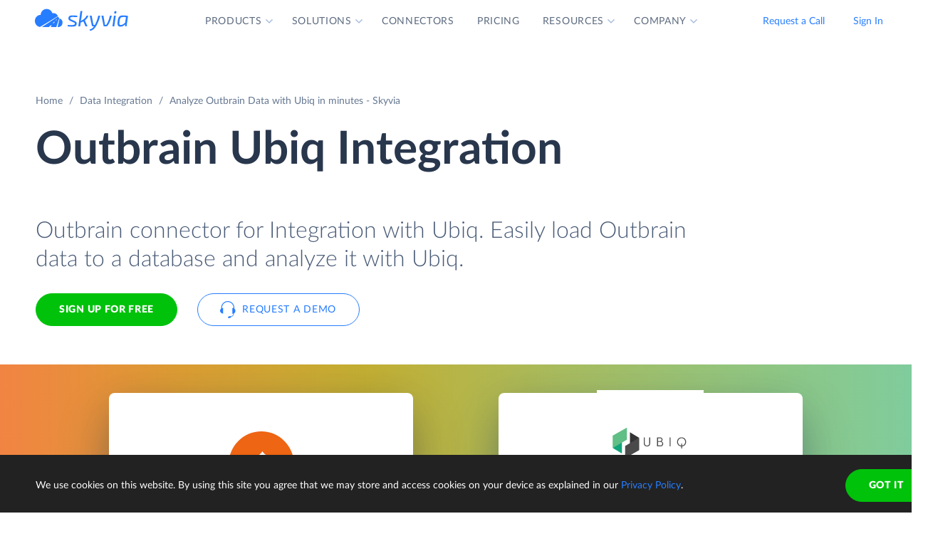

--- FILE ---
content_type: text/html; charset=utf-8
request_url: https://skyvia.com/data-integration/analyze-outbrain-with-ubiq
body_size: 12593
content:
<!DOCTYPE html>
<!--[if IE 8]> <html lang="en" class="ie8 no-js"> <![endif]-->
<!--[if IE 9]> <html lang="en" class="ie9 no-js"> <![endif]-->
<!--[if !IE]><!-->
<html lang="en">
<!--<![endif]-->
<!-- BEGIN HEAD -->
<head>
    <meta charset="utf-8" />
    <title>Outbrain Ubiq Integration - Data connector by Skyvia</title>
    <meta content="Skyvia" name="author" />

    

    <link rel="canonical" href="https://skyvia.com/data-integration/analyze-outbrain-with-ubiq" />

        <meta content="Integrate Outbrain to Ubiq in minutes without writing ETL scripts. Connect Outbrain to database or DWH in minutes to analyze data by Ubiq" name="description" />

        <meta content="Outbrain Ubiq integration import sync" name="keywords" />

    <!-- Open Graph / Facebook -->
    <meta property="og:type" content="website">
    <meta property="og:title" content="Outbrain Ubiq Integration - Data connector by Skyvia">
    <meta property="og:description" content="Integrate Outbrain to Ubiq in minutes without writing ETL scripts. Connect Outbrain to database or DWH in minutes to analyze data by Ubiq">
    <meta property="og:image" content="https://skyvia.com/assets/img/meta-img/meta-image.png">
    <!-- Twitter -->
    <meta property="twitter:card" content="summary_large_image">
    <meta property="twitter:title" content="Outbrain Ubiq Integration - Data connector by Skyvia">
    <meta property="twitter:description" content="Integrate Outbrain to Ubiq in minutes without writing ETL scripts. Connect Outbrain to database or DWH in minutes to analyze data by Ubiq">
    <meta property="twitter:image" content="/assets/img/meta-img/meta-image.png">


    <link rel="apple-touch-icon" sizes="180x180" href="/assets/img/favicon/apple-touch-icon.png?v=E65xd3AgGW">
    <link rel="icon" type="image/png" sizes="32x32" href="/assets/img/favicon/favicon-32x32.png?v=E65xd3AgGW">
    <link rel="icon" type="image/png" sizes="16x16" href="/assets/img/favicon/favicon-16x16.png?v=E65xd3AgGW">
    
    
    <link rel="mask-icon" href="/assets/img/favicon/safari-pinned-tab.svg?v=E65xd3AgGW" color="#277dff">
    <link rel="shortcut icon" href="/favicon.ico?v=E65xd3AgGW">
    <meta http-equiv="x-ua-compatible" content="ie=edge">
    <meta name="apple-mobile-web-app-title" content="Skyvia">
    <meta name="application-name" content="Skyvia">
    <meta name="msapplication-TileColor" content="#ffffff">
    <meta name="msapplication-config" content="/assets/img/favicon/browserconfig.xml?v=E65xd3AgGW">
    <meta name="theme-color" content="#ffffff">
    <meta name="viewport" content="width=device-width, initial-scale=1, shrink-to-fit=no">
    <link rel="stylesheet" href="/assets/css/main.min.css">

    <script type="application/ld+json">
    {
        "@context": "http://schema.org",
        "@type": "Organization",
        "name": "Skyvia",
        "legalName" : "Skyvia",
        "url": "https://skyvia.com",
        "logo": "https://skyvia.com/assets/img/meta-img/meta-image.png",
        "foundingDate": "2014",
        "address": {
            "@type": "PostalAddress",
            "streetAddress": "2230/4 Na Žertvách St.",
            "addressLocality": "Prague",
            "addressRegion": "PR",
            "postalCode": "18000",
            "addressCountry": "Czech Republic"
        },
        "contactPoint": {
            "@type": "ContactPoint",
            "contactType": "customer support",
            "email": "support@skyvia.com"
        },
        "sameAs":[
            "https://www.facebook.com/pages/Skyvia/793874847316814",
            "https://twitter.com/SkyviaService",
            "https://www.linkedin.com/company/skyvia",
            "https://www.youtube.com/channel/UCKyolgdX5CmgZyrreqQ-umA",
            "https://www.capterra.com/p/146167/Skyvia/",
            "https://www.g2.com/products/skyvia/reviews",
            "https://www.gartner.com/reviews/market/data-integration-tools/vendor/devart/product/skyvia",
            "https://www.crunchbase.com/organization/skyvia/org_similarity_overview"
        ]
    },
    {
        "@context": "https://schema.org",
        "@type": "BreadcrumbList",
        "itemListElement": [
            {"@type":"ListItem","position":1,"name":"Home","item":"https://skyvia.com"}, 
            {"@type":"ListItem","position":2,"name":"Home","item":"https://skyvia.com/"}
        ]
    }
    </script>

    <!-- Google Tag Manager -->
        <script type="eacec7d3e9f0ef429705cdc4-text/javascript">
(function(w,d,s,l,i){w[l]=w[l]||[];w[l].push({'gtm.start':
new Date().getTime(),event:'gtm.js'});var f=d.getElementsByTagName(s)[0],
j=d.createElement(s),dl=l!='dataLayer'?'&l='+l:'';j.async=true;j.src=
'https://www.googletagmanager.com/gtm.js?id='+i+dl;f.parentNode.insertBefore(j,f);
})(window, document, 'script', 'dataLayer', 'GTM-K2QMSPZ');</script>
    <!-- End Google Tag Manager -->

     


    

    

    

</head>
<!-- END HEAD -->
<!-- BEGIN BODY -->
<body class="async-hide">

        <noscript>
            <iframe src="https://www.googletagmanager.com/ns.html?id=GTM-K2QMSPZ"
                    height="0" width="0" style="display:none;visibility:hidden"></iframe>
        </noscript>




    <header class="header header--">
      <nav class="nav-wrapper" role="navigation">
        <div class="container">
          <div class="row nav-row">
            <div class="col-auto logo-wrapper"><a class="logo-header" href="/">
                <svg class="icon icon-logo ">
                  <use xlink:href="/assets/img/sprite.svg#logo"></use>
                </svg></a><span class="icon-description">powered by Devart</span></div>
            <ul class="main-menu nav navbar-nav">
              <li class="main-menu__item dropdown has-hover-cone">
                <div class="main-menu__link">Products
                  <svg class="icon icon-dropdown-down ">
                    <use xlink:href="/assets/img/sprite.svg#dropdown-down"></use>
                  </svg>
                </div>
                <div class="dropdown-menu products">
                  <div class="d-none d-lg-block">
                    <div class="header-title">Platform</div>
                    <p>Integrate, back up, access, and manage your cloud data with our all-in-one cloud service</p><a class="learn" href="/platform">Overview</a>
                  </div>
                  <div class="d-lg-none"><a href="/platform">
                      <div class="header-title">Platform</div>
                      <p>Integrate, back up, access, and manage your cloud data with our all-in-one cloud service</p></a></div>
                  <div class="row products-row">
                    <div class="products-row-general col-12 col-lg-8">
                      <div class="row">
                        <div class="col-12 col-lg-6"><a href="/data-integration">
                            <div class="header-group-title">Data Integration</div>
                            <p class="desc">Integrate your data quickly and easily with no coding</p></a></div>
                        <div class="col-12 col-lg-6"><a href="/automation">
                            <div class="header-group-title">Automation</div>
                            <p class="desc">Automate business processes and data flows between cloud apps and databases</p></a></div>
                      </div>
                      <div class="row">
                        <div class="col-12 col-lg-6"><a href="/connect">
                            <div class="header-group-title">Connect</div>
                            <p class="desc">Connect various data sources with different data-related applications</p></a></div>
                        <div class="col-12 col-lg-6"><a href="/query">
                            <div class="header-group-title">Query</div>
                            <p class="desc">Query your data from web browser via visual query builder or SQL</p></a></div>
                      </div>
                      <div class="row">
                        <div class="col-12 col-lg-6"><a href="/backup">
                            <div class="header-group-title">Backup</div>
                            <p class="desc mb-lg-0">Keep your data safe with automatic daily and anytime manual backups</p></a></div>
                      </div>
                    </div>
                    <div class="col-12 col-lg-4">
                      <div class="header-accent-products"><a href="/looker-studio-connector">
                          <div class="header-group-title">Looker Studio connector</div>
                          <p class="desc">Connect to any cloud source or database directly from Looker Studio.</p></a></div>
                    </div>
                  </div>
                </div>
              </li>
              <li class="main-menu__item dropdown has-hover-cone">
                <div class="main-menu__link">Solutions
                  <svg class="icon icon-dropdown-down ">
                    <use xlink:href="/assets/img/sprite.svg#dropdown-down"></use>
                  </svg>
                </div>
                <div class="dropdown-menu solutions">
                  <div class="row products-row">
                    <div class="col-lg-4 d-none d-lg-block">
                      <div class="header-title">Solutions</div>
                      <p>Data integration, data access, cloud to cloud backup and management.</p><a class="learn" href="/solutions">Overview</a>
                    </div>
                    <div class="col-12 col-lg-8">
                      <div class="row">
                        <div class="col-lg-4 col-12">
                          <div class="header-group-title">By use case</div><a href="/data-integration/import">Data Import</a><a href="/data-integration/export">Data Export</a><a href="/data-integration/synchronization">Data Synchronization</a><a href="/data-integration/replication">Data Replication</a><a href="/data-analysis">Data Analysis</a><a href="/on-premise-data-integration">On-premise Data Integration</a>
                        </div>
                        <div class="col-lg-4 col-12">
                          <div class="header-group-title">By Protocol</div><a href="/sql-for-cloud-apps">SQL</a><a href="/connect/odbc-driver">ODBC</a><a href="/solutions/odata-solutions">OData</a><a href="/connect/ado-net-provider">ADO.NET</a><a href="/connect/mcp-endpoint">MCP</a>
                        </div>
                        <div class="col-lg-4 col-12">
                          <div class="header-group-title">By app</div><a href="/solutions/salesforce-solutions">Salesforce</a><a href="/connect/google-data-studio">Looker Studio</a><a href="/google-sheets-addon">Google Sheets</a><a href="/excel-add-in">Excel</a>
                        </div>
                      </div>
                    </div>
                  </div>
                </div>
              </li>
              <li class="main-menu__item main-menu-submenu__item"><a class="main-menu__link" href="/connectors">Connectors</a></li>
              <li class="main-menu__item main-menu-submenu__item"><a class="main-menu__link" href="/pricing">Pricing</a></li>
              <li class="main-menu__item dropdown">
                <div class="main-menu__link">Resources
                  <svg class="icon icon-dropdown-down ">
                    <use xlink:href="/assets/img/sprite.svg#dropdown-down"></use>
                  </svg>
                </div>
                <ul class="dropdown-menu resources">
                  <li><a href="https://blog.skyvia.com/">Blog</a></li>
                  <li><a href="/case-studies">Case Studies</a></li>
                  <li><a href="/webinars">Webinars</a></li>
                  <li><a href="/whitepapers">Whitepapers</a></li>
                  <li><a href="/gallery">Gallery</a></li>
                  <li><a href="/etl-tools-comparison/#Skyvia">Compare ETL Tools</a></li>
                  <li><a href="/learn">Learn</a></li>
                  <li><a href="/support">Support Center</a></li>
                  <li><a href="https://docs.skyvia.com/">Documentation</a></li>
                </ul>
              </li>
              <li class="main-menu__item dropdown">
                <div class="main-menu__link">Company
                  <svg class="icon icon-dropdown-down ">
                    <use xlink:href="/assets/img/sprite.svg#dropdown-down"></use>
                  </svg>
                </div>
                <ul class="dropdown-menu company">
                  <li><a href="/company">About&nbsp;Us</a></li>
                  <li><a href="/company/contacts">Contacts</a></li>
                  <li><a href="/partners">Partners</a></li>
                </ul>
              </li>
            </ul>
            <div class="col-auto hamburger-wrapper">
              <button class="hamburger hamburger--spin" type="button" aria-label="Menu" aria-controls="navigation"><span class="hamburger-box"><span class="hamburger-inner"></span></span></button>
            </div>
            <div class="col-auto signup-wrapper"><a class="btn btn-default header__call" href="/schedule-demo">Request a Call</a><a class="btn btn-default header__call" href="https://app.skyvia.com/login">Sign In</a><a class="btn btn-outline-primary header__signin" href="https://app.skyvia.com/registers/#/welcome?type=analyze&source=Outbrain&target=Ubiq">Sign Up</a></div>
          </div>
        </div>
      </nav>
    </header>
  

    <!-- BEGIN PAGE CONTAINER -->
    <div class="page-container">
        










<div class="breadcrumbs breadcrumbs--">
    <div class="container">
            <ul class="breadcrumb">
                <li><a href="/">Home</a></li>
                        <li><a href="/data-integration">Data Integration</a></li>
                <li class="active">Analyze Outbrain Data with Ubiq in minutes - Skyvia</li>
            </ul>
    </div>
</div>

<script type="application/ld+json">
    {
    "@context": "https://schema.org",
    "@type": "BreadcrumbList",
    
    "itemListElement": [{"@type":"ListItem","position":1,"name":"Home","item":"https://skyvia.com"},{"@type":"ListItem","position":2,"name":"Data Integration","item":"https://skyvia.com/data-integration"},{"@type":"ListItem","position":3,"name":"Analyze Outbrain Data with Ubiq in minutes - Skyvia","item":"https://skyvia.com/data-integration/analyze-outbrain-with-ubiq"}]
    }
</script>

<div>
	


    <section class="source-bi-promo promo-banner">
      <div class="container">
        <div class="row">
          <div class="col-12 col-lg-10">
            <h1>Outbrain  Ubiq  Integration</h1>
            <div class="row">
              <div class="col-xl-12 col-xl-6 col-lg-8 col-md-10 mb-5">
                <p class="description">Outbrain connector for Integration with Ubiq. Easily load Outbrain data to a database and analyze it with Ubiq.</p>
                <div class="two-top-buttons"><a class="btn btn-success" href="https://app.skyvia.com/registers/#/welcome?type=analyze&source=Outbrain&target=Ubiq">Sign Up for free</a><a class="btn btn-outline-primary btn--icon-left" href="/schedule-demo">
                    <svg class="icon icon-phones ">
                      <use xlink:href="/assets/img/sprite.svg#phones"></use>
                    </svg>Request a Demo</a></div>
              </div>
            </div>
          </div>
        </div>
      </div>
      <div class="rectangle" aria-gradient="aria-gradient" aria-gradient-source="outbrain" aria-gradient-target="ubiq">
        <div class="banner-contain"><a class="source-rectangle col-sm-4 col-12 text-center" href="/connectors/outbrain"><img src="/assets/img/connectors.svg#outbrain"/>
            <h4 class="text-center">Outbrain</h4>
            <p class="text-center">Outbrain is one of the leading advertising platforms helping emerging brands to connect with consumers.</p></a>
          <div class="connect-image"><img class="arrow" src="/assets/img/arrow-right-long.svg"/></div><a class="target-rectangle col-sm-4 col-12 text-center" href="/data-integration/ubiq"><img src="/assets/img/bilogos.svg#ubiq"/>
            <h4 class="text-center">Ubiq</h4>
            <p class="text-center">Ubiq is a web-based reporting and analytics tool for MySQL and PostgreSQL with capabilities to build custom dashboard and reports and export them in multiple formats.</p></a>
        </div>
      </div>
    </section>
    <section class="data-integration-clients">
      <div class="container">
        <div class="row justify-content-center">
          <div class="col-lg-12 text-center">
            <p class="description">Trusted by thousands of organizations around the globe</p>
          </div>
        </div>
        <div class="d-flex flex-wrap flex-lg-nowrap justify-content-around"><img src="/assets/img/clients/clients-1.svg" alt="Panasonic"/><img src="/assets/img/clients/clients-2.svg" alt="BCA"/><img src="/assets/img/clients/clients-3.svg" alt="medecins-sans-frontieres"/><img src="/assets/img/clients/clients-4.svg" alt="hyundai"/><img src="/assets/img/clients/clients-5.svg" alt="telenor"/><img src="/assets/img/clients/clients-6.svg" alt="globaldata"/><img src="/assets/img/clients/clients-7.svg" alt="general-electric"/></div>
      </div>
    </section>
    <section class="bi-analyze">
      <div class="container">
        <div class="row justify-content-center">
          <div class="col-lg-6 col-md-8 col-12">
            <h2 class="text-center">Analyze Your Outbrain with Ubiq</h2>
            <p>The best way to perform an in-depth analysis of Outbrain data with Ubiq is to load Outbrain data to a database or cloud data warehouse, and then connect Ubiq to this database and analyze data. Skyvia can easily load Outbrain data (including MarketerCampaigns, MarketerBudgets, etc.) to a database or a cloud data warehouse of your choice.</p>
            <div class="text-center svg"><?xml version="1.0" encoding="UTF-8"?><svg style="max-width:656px" xmlns="http://www.w3.org/2000/svg" xmlns:xlink="http://www.w3.org/1999/xlink" viewBox="0 0 656 192"><defs><filter x="-1.9%" y="-6.9%" width="103.8%" height="125%" filterUnits="objectBoundingBox" id="bi-algorythm-a"><feMorphology radius="2" in="SourceAlpha" result="shadowSpreadOuter1"/><feOffset dy="6" in="shadowSpreadOuter1" result="shadowOffsetOuter1"/><feGaussianBlur stdDeviation="2" in="shadowOffsetOuter1" result="shadowBlurOuter1"/><feColorMatrix values="0 0 0 0 0.0588235294 0 0 0 0 0.211764706 0 0 0 0 0.443137255 0 0 0 0.3 0" in="shadowBlurOuter1" result="shadowMatrixOuter1"/><feOffset in="SourceAlpha" result="shadowOffsetOuter2"/><feGaussianBlur stdDeviation="1" in="shadowOffsetOuter2" result="shadowBlurOuter2"/><feColorMatrix values="0 0 0 0 0.0588235294 0 0 0 0 0.211764706 0 0 0 0 0.443137255 0 0 0 0.2 0" in="shadowBlurOuter2" result="shadowMatrixOuter2"/><feMerge><feMergeNode in="shadowMatrixOuter1"/><feMergeNode in="shadowMatrixOuter2"/></feMerge></filter><filter x="-9%" y="-41.2%" width="118%" height="200%" filterUnits="objectBoundingBox" id="bi-algorythm-c"><feOffset dy="17" in="SourceAlpha" result="shadowOffsetOuter1"/><feGaussianBlur stdDeviation="15" in="shadowOffsetOuter1" result="shadowBlurOuter1"/><feColorMatrix values="0 0 0 0 0.0588235294 0 0 0 0 0.211764706 0 0 0 0 0.443137255 0 0 0 0.25 0" in="shadowBlurOuter1" result="shadowMatrixOuter1"/><feMorphology radius="8.5" in="SourceAlpha" result="shadowSpreadOuter2"/><feOffset dy="-17" in="shadowSpreadOuter2" result="shadowOffsetOuter2"/><feGaussianBlur stdDeviation="4.5" in="shadowOffsetOuter2" result="shadowBlurOuter2"/><feColorMatrix values="0 0 0 0 0.219607843 0 0 0 0 0.290196078 0 0 0 0 0.4 0 0 0 0.1 0" in="shadowBlurOuter2" result="shadowMatrixOuter2"/><feMorphology radius="8.5" in="SourceAlpha" result="shadowSpreadOuter3"/><feOffset dy="17" in="shadowSpreadOuter3" result="shadowOffsetOuter3"/><feGaussianBlur stdDeviation="8.5" in="shadowOffsetOuter3" result="shadowBlurOuter3"/><feColorMatrix values="0 0 0 0 0.219607843 0 0 0 0 0.290196078 0 0 0 0 0.4 0 0 0 0.75 0" in="shadowBlurOuter3" result="shadowMatrixOuter3"/><feMerge><feMergeNode in="shadowMatrixOuter1"/><feMergeNode in="shadowMatrixOuter2"/><feMergeNode in="shadowMatrixOuter3"/></feMerge></filter><path d="M402 120a35.864 35.864 0 01-23.813-9c-8.74-7.481-20.091-12-32.497-12h-35.38a49.8 49.8 0 00-32.496 11.999A35.863 35.863 0 01254 120a35.864 35.864 0 01-23.813-9c-8.74-7.482-20.09-12-32.497-12H171c-11.598 0-21 9.402-21 21h-8V48h8c0 11.598 9.402 21 21 21h26.69a49.8 49.8 0 0032.497-12A35.864 35.864 0 01254 48c9.13 0 17.467 3.399 23.813 9 8.74 7.482 20.09 12 32.497 12h35.38c12.407 0 23.758-4.519 32.498-12A35.862 35.862 0 01402 48c9.13 0 17.467 3.399 23.813 9 8.74 7.482 20.09 12 32.497 12H485c11.598 0 21-9.402 21-21h8v72h-8c0-11.598-9.402-21-21-21h-26.69a49.8 49.8 0 00-32.497 12A35.864 35.864 0 01402 120z" id="bi-algorythm-b"/><path d="M141.429 24A8.571 8.571 0 01150 32.571V135.43a8.571 8.571 0 01-8.571 8.571H38.57a8.571 8.571 0 01-8.57-8.572V32.57A8.571 8.571 0 0138.571 24H141.43zm476 0A8.571 8.571 0 01626 32.571V135.43a8.571 8.571 0 01-8.571 8.571H514.57a8.571 8.571 0 01-8.571-8.571V32.57a8.571 8.571 0 018.572-8.57H617.43z" id="bi-algorythm-d"/></defs><g fill="none" fill-rule="evenodd"><use fill="#000" filter="url(#bi-algorythm-a)" xlink:href="#bi-algorythm-b"/><use fill="#FFF" xlink:href="#bi-algorythm-b"/><use fill="#000" filter="url(#bi-algorythm-c)" xlink:href="#bi-algorythm-d"/><use fill="#FFF" xlink:href="#bi-algorythm-d"/><path d="M251.263 65c-5.836 0-10.624 4.609-10.825 10.409-5.79.003-10.438 4.861-10.438 10.794 0 5.793 4.433 10.562 10.034 10.785.135.005.27.008.406.008V97h31.839l.26-.012c4.166-.199 7.461-3.629 7.461-7.805 0-4.178-3.296-7.608-7.463-7.805-.194-4.99-4.313-8.945-9.331-8.945-.54 0-1.075.046-1.6.136C260.203 68.1 256.033 65 251.262 65zm20.26 30h.709l.212-.01c3.107-.148 5.556-2.706 5.556-5.807a5.82 5.82 0 00-3.787-5.445L271.523 95zm1.802-11.516a5.888 5.888 0 00-.883-.109l-1.832-.087-.047-1.186h-1.115l1.087-.72a7.26 7.26 0 00-.365-1.95L245.809 95h23.666l3.85-11.516zm-30.978 11.513l27.56-16.237a7.343 7.343 0 00-6.701-4.327c-.428 0-.849.036-1.261.107l-1.725.297-.523-1.67c-1.14-3.636-4.538-6.167-8.434-6.167-4.766 0-8.662 3.762-8.826 8.478l-.067 1.93h-1.93c-4.622.003-8.44 3.9-8.44 8.795s3.82 8.791 8.44 8.793l1.907.001zm19.324-.756l2.778-3.31h-3.334l-3.889 3.31h4.445zM268 86.5h-2.5l-2.718 2.225h3.889l1.33-2.225zm2.559-3.293h-1.667l-2.778 1.655h3.333l1.112-1.655zM389 66.88v7.073c0 .346.27.677.764.984-.494.302-.764.628-.764.968V83c0 .346.27.677.765.984-.495.303-.765.629-.765.968v7.095c0 .346.27.677.766.984-.496.303-.766.629-.766.969v7.093c0 1.604 5.82 2.904 13 2.904s13-1.3 13-2.903V94c0-.34-.27-.666-.766-.969.496-.307.766-.638.766-.984v-7.095c0-.34-.27-.665-.765-.968.495-.307.765-.638.765-.983v-7.096c0-.34-.27-.666-.764-.968.494-.307.764-.638.764-.983v-7.097C415 65.28 409.18 64 402 64s-13 1.28-13 2.857v.023zm22.308 9.1c-2.361.541-5.66.877-9.308.877-3.649 0-6.947-.336-9.308-.876a10.1 10.1 0 00-1.45.472c.489.176 1.088.343 1.78.495 2.346.516 5.551.814 8.978.814 3.427 0 6.632-.298 8.978-.814a14.79 14.79 0 001.78-.495c-.368-.16-.86-.32-1.45-.472zm0 9.047c-2.361.541-5.66.877-9.308.877-3.649 0-6.947-.336-9.308-.877-.592.152-1.083.313-1.452.473.49.176 1.09.344 1.782.496 2.346.516 5.551.814 8.978.814 3.427 0 6.632-.298 8.978-.814a14.7 14.7 0 001.782-.496c-.37-.16-.86-.32-1.452-.473zM391 68.381v4.957c.476.243 1.249.495 2.244.717 2.267.506 5.4.802 8.756.802 3.357 0 6.489-.296 8.757-.802.994-.222 1.767-.474 2.243-.717v-4.957c-2.303.801-6.368 1.333-11 1.333s-8.697-.532-11-1.333zm.242-.975c.479-.207 1.16-.416 2.002-.604 2.267-.506 5.4-.802 8.756-.802 3.357 0 6.489.296 8.757.802.84.188 1.522.397 2 .604a14.79 14.79 0 01-1.78.495c-2.345.515-5.55.813-8.977.813-3.427 0-6.632-.298-8.978-.813-.691-.152-1.29-.32-1.78-.495zm1.45 26.668c-.592.152-1.084.313-1.453.473a14.7 14.7 0 001.783.497c2.346.515 5.551.813 8.978.813 3.427 0 6.632-.298 8.978-.813a14.64 14.64 0 001.783-.497c-.37-.16-.86-.321-1.453-.473-2.361.54-5.66.877-9.308.877-3.649 0-6.947-.336-9.308-.877zM391 86.476v4.956c.476.242 1.249.494 2.244.716 2.267.507 5.4.803 8.756.803 3.357 0 6.489-.296 8.757-.803.994-.222 1.767-.474 2.243-.716v-4.956c-2.303.801-6.368 1.334-11 1.334s-8.697-.533-11-1.334zm0 9.047v4.956c.476.242 1.249.494 2.244.716 2.267.506 5.4.802 8.756.802 3.357 0 6.489-.296 8.757-.802.994-.222 1.767-.474 2.243-.716v-4.956c-2.303.802-6.368 1.334-11 1.334s-8.697-.532-11-1.334zm0-18.095v4.957c.476.242 1.249.494 2.244.717 2.267.506 5.4.802 8.756.802 3.357 0 6.489-.296 8.757-.802.994-.223 1.767-.475 2.243-.717v-4.957c-2.303.802-6.368 1.334-11 1.334s-8.697-.532-11-1.334z" fill="#374A66"/><image href="/assets/img/connectors.svg#outbrain" x="30" y="24" width="120" height="120"/><path d="M198.5 80l7.5 4-7.5 4 1.125-3H176v-2h23.625l-1.125-3zm139 0l7.5 4-7.5 4 1.125-3H315v-2h23.625l-1.125-3zm135 0l7.5 4-7.5 4 1.125-3H450v-2h23.625l-1.125-3z" fill="#277DFF"/><image href="/assets/img/bilogos.svg#ubiq" x="506" y="24" width="120" height="120"/></g></svg><span class="source">Source</span><span class="skyvia">Skyvia</span><span class="data">Data Warehouse</span><span class="bi">BI Tool</span></div>
          </div>
        </div>
      </div>
    </section>
    <section class="bi-supported">
      <h2 class="text-center">Integrate Outbrain to Database or Data Warehouse</h2>
      <div class="expand-list">
        <div class="body">
          <ul class="connectors-list" id="ware">
            <li class="supported-connectors__item alloydb" data-owner-id="alloydb">
              <a href="/connectors/alloydb" class="supported-connectors__link">
                <img class="connector supported-connectors__icon" alt="AlloyDB" src="/assets/img/connectors.svg#alloydb">
                <span>AlloyDB</span>
              </a>
            </li>
            <li class="supported-connectors__item aurora" data-owner-id="aurora">
              <a href="/connectors/aurora" class="supported-connectors__link">
                <img class="connector supported-connectors__icon" alt="Amazon Aurora" src="/assets/img/connectors.svg#aurora">
                <span>Amazon Aurora</span>
              </a>
            </li>
            <li class="supported-connectors__item amazon-rds" data-owner-id="amazon-rds">
              <a href="/connectors/amazon-rds" class="supported-connectors__link">
                <img class="connector supported-connectors__icon" alt="Amazon RDS" src="/assets/img/connectors.svg#amazon-rds">
                <span>Amazon RDS</span>
              </a>
            </li>
            <li class="supported-connectors__item redshift" data-owner-id="redshift">
              <a href="/connectors/redshift" class="supported-connectors__link">
                <img class="connector supported-connectors__icon" alt="Amazon Redshift" src="/assets/img/connectors.svg#redshift">
                <span>Amazon Redshift</span>
              </a>
            </li>
            <li class="supported-connectors__item azure-mysql" data-owner-id="azure-mysql">
              <a href="/connectors/azure-mysql" class="supported-connectors__link">
                <img class="connector supported-connectors__icon" alt="Azure MySQL" src="/assets/img/connectors.svg#azure-mysql">
                <span>Azure MySQL</span>
              </a>
            </li>
            <li class="supported-connectors__item azure-postgresql" data-owner-id="azure-postgresql">
              <a href="/connectors/azure-postgresql" class="supported-connectors__link">
                <img class="connector supported-connectors__icon" alt="Azure PostgreSQL" src="/assets/img/connectors.svg#azure-postgresql">
                <span>Azure PostgreSQL</span>
              </a>
            </li>
            <li class="supported-connectors__item sql-data-warehouse" data-owner-id="sql-data-warehouse">
              <a href="/connectors/sql-data-warehouse" class="supported-connectors__link">
                <img class="connector supported-connectors__icon" alt="Azure Synapse Analytics" src="/assets/img/connectors.svg#sql-data-warehouse">
                <span>Azure Synapse Analytics</span>
              </a>
            </li>
            <li class="supported-connectors__item databricks" data-owner-id="databricks">
              <a href="/connectors/databricks" class="supported-connectors__link">
                <img class="connector supported-connectors__icon" alt="Databricks" src="/assets/img/connectors.svg#databricks">
                <span>Databricks</span>
              </a>
            </li>
            <li class="supported-connectors__item google-bigquery" data-owner-id="google-bigquery">
              <a href="/connectors/google-bigquery" class="supported-connectors__link">
                <img class="connector supported-connectors__icon" alt="Google BigQuery" src="/assets/img/connectors.svg#google-bigquery">
                <span>Google BigQuery</span>
              </a>
            </li>
            <li class="supported-connectors__item google-cloud-sql-mysql" data-owner-id="google-cloud-sql-mysql">
              <a href="/connectors/google-cloud-sql-mysql" class="supported-connectors__link">
                <img class="connector supported-connectors__icon" alt="Google Cloud SQL for MySQL" src="/assets/img/connectors.svg#google-cloud-sql-mysql">
                <span>Google Cloud SQL for MySQL</span>
              </a>
            </li>
            <li class="supported-connectors__item google-cloud-sql-postgresql" data-owner-id="google-cloud-sql-postgresql">
              <a href="/connectors/google-cloud-sql-postgresql" class="supported-connectors__link">
                <img class="connector supported-connectors__icon" alt="Google Cloud SQL for PostgreSQL" src="/assets/img/connectors.svg#google-cloud-sql-postgresql">
                <span>Google Cloud SQL for PostgreSQL</span>
              </a>
            </li>
            <li class="supported-connectors__item google-cloud-sql-server" data-owner-id="google-cloud-sql-server">
              <a href="/connectors/google-cloud-sql-server" class="supported-connectors__link">
                <img class="connector supported-connectors__icon" alt="Google Cloud SQL for SQL Server" src="/assets/img/connectors.svg#google-cloud-sql-server">
                <span>Google Cloud SQL for SQL Server</span>
              </a>
            </li>
            <li class="supported-connectors__item heroku-postgres" data-owner-id="heroku-postgres">
              <a href="/connectors/heroku-postgres" class="supported-connectors__link">
                <img class="connector supported-connectors__icon" alt="Heroku Postgres" src="/assets/img/connectors.svg#heroku-postgres">
                <span>Heroku Postgres</span>
              </a>
            </li>
            <li class="supported-connectors__item mariadb" data-owner-id="mariadb">
              <a href="/connectors/mariadb" class="supported-connectors__link">
                <img class="connector supported-connectors__icon" alt="MariaDB" src="/assets/img/connectors.svg#mariadb">
                <span>MariaDB</span>
              </a>
            </li>
            <li class="supported-connectors__item mysql" data-owner-id="mysql">
              <a href="/connectors/mysql" class="supported-connectors__link">
                <img class="connector supported-connectors__icon" alt="MySQL" src="/assets/img/connectors.svg#mysql">
                <span>MySQL</span>
              </a>
            </li>
            <li class="supported-connectors__item oracle" data-owner-id="oracle">
              <a href="/connectors/oracle" class="supported-connectors__link">
                <img class="connector supported-connectors__icon" alt="Oracle" src="/assets/img/connectors.svg#oracle">
                <span>Oracle</span>
              </a>
            </li>
            <li class="supported-connectors__item postgresql" data-owner-id="postgresql">
              <a href="/connectors/postgresql" class="supported-connectors__link">
                <img class="connector supported-connectors__icon" alt="PostgreSQL" src="/assets/img/connectors.svg#postgresql">
                <span>PostgreSQL</span>
              </a>
            </li>
            <li class="supported-connectors__item snowflake" data-owner-id="snowflake">
              <a href="/connectors/snowflake" class="supported-connectors__link">
                <img class="connector supported-connectors__icon" alt="Snowflake" src="/assets/img/connectors.svg#snowflake">
                <span>Snowflake</span>
              </a>
            </li>
            <li class="supported-connectors__item sql-azure" data-owner-id="sql-azure">
              <a href="/connectors/sql-azure" class="supported-connectors__link">
                <img class="connector supported-connectors__icon" alt="SQL Azure" src="/assets/img/connectors.svg#sql-azure">
                <span>SQL Azure</span>
              </a>
            </li>
            <li class="supported-connectors__item sql-server" data-owner-id="sql-server">
              <a href="/connectors/sql-server" class="supported-connectors__link">
                <img class="connector supported-connectors__icon" alt="SQL Server" src="/assets/img/connectors.svg#sql-server">
                <span>SQL Server</span>
              </a>
            </li></ul>
        </div>
        <footer>
          <div class="but-contain"><a class="nav-link active">
              <input placeholder="What's your connector?" aria-controls="ware"/></a><a class="nav-link" aria-expanded="false" aria-controls="ware"><span>Expand list</span></a></div>
        </footer>
      </div>
    </section>
    <section class="source-bi-etl-elt">
      <div class="container">
        <h2 class="text-center">Use ELT or ETL Integration Process</h2>
        <div class="row">
          <div class="col-lg-6 col-12"><?xml version="1.0" encoding="UTF-8"?><svg style="max-width:372px" xmlns="http://www.w3.org/2000/svg" xmlns:xlink="http://www.w3.org/1999/xlink" viewBox="0 0 372 82"><defs><filter x="-1.9%" y="-6.9%" width="103.8%" height="125%" filterUnits="objectBoundingBox" id="elt-a"><feMorphology radius="2" in="SourceAlpha" result="shadowSpreadOuter1"/><feOffset dy="6" in="shadowSpreadOuter1" result="shadowOffsetOuter1"/><feGaussianBlur stdDeviation="2" in="shadowOffsetOuter1" result="shadowBlurOuter1"/><feColorMatrix values="0 0 0 0 0.0588235294 0 0 0 0 0.211764706 0 0 0 0 0.443137255 0 0 0 0.3 0" in="shadowBlurOuter1" result="shadowMatrixOuter1"/><feOffset in="SourceAlpha" result="shadowOffsetOuter2"/><feGaussianBlur stdDeviation="1" in="shadowOffsetOuter2" result="shadowBlurOuter2"/><feColorMatrix values="0 0 0 0 0.0588235294 0 0 0 0 0.211764706 0 0 0 0 0.443137255 0 0 0 0.2 0" in="shadowBlurOuter2" result="shadowMatrixOuter2"/><feMerge><feMergeNode in="shadowMatrixOuter1"/><feMergeNode in="shadowMatrixOuter2"/></feMerge></filter><path d="M38 74C18.118 74 2 57.882 2 38S18.118 2 38 2c9.13 0 17.467 3.399 23.813 9 8.74 7.482 20.09 12 32.497 12h35.38c12.407 0 23.758-4.519 32.498-12A35.862 35.862 0 01186 2c9.13 0 17.467 3.399 23.813 9 8.74 7.482 20.09 12 32.497 12h35.38c12.407 0 23.758-4.519 32.498-12A35.862 35.862 0 01334 2c19.882 0 36 16.118 36 36s-16.118 36-36 36a35.864 35.864 0 01-23.813-9c-8.74-7.481-20.091-12-32.497-12h-35.38c-12.406 0-23.756 4.518-32.496 11.999A35.863 35.863 0 01186 74a35.864 35.864 0 01-23.813-9c-8.74-7.481-20.091-12-32.497-12H94.31a49.8 49.8 0 00-32.496 11.999A35.863 35.863 0 0138 74z" id="elt-b"/></defs><g fill="none" fill-rule="evenodd"><use fill="#000" filter="url(#elt-a)" xlink:href="#elt-b"/><use fill="#FFF" xlink:href="#elt-b"/><path d="M183.263 18c-5.836 0-10.624 4.609-10.825 10.409-5.79.003-10.438 4.861-10.438 10.794 0 5.793 4.433 10.562 10.034 10.785.135.005.27.008.406.008V50h31.839l.26-.012c4.166-.199 7.461-3.629 7.461-7.805 0-4.178-3.296-7.608-7.463-7.805-.194-4.99-4.314-8.945-9.331-8.945-.54 0-1.075.046-1.6.136C192.203 21.1 188.033 18 183.262 18zm20.26 30h.709l.212-.01c3.107-.148 5.556-2.706 5.556-5.807a5.82 5.82 0 00-3.787-5.445L203.523 48zm1.802-11.516a5.888 5.888 0 00-.883-.109l-1.832-.087-.047-1.186h-1.115l1.087-.72a7.26 7.26 0 00-.365-1.95L177.809 48h23.666l3.85-11.516zm-30.978 11.513l27.56-16.236a7.343 7.343 0 00-6.701-4.328c-.427 0-.849.036-1.261.107l-1.725.297-.523-1.67c-1.14-3.636-4.538-6.167-8.434-6.167-4.766 0-8.662 3.762-8.826 8.478l-.067 1.93h-1.93c-4.622.003-8.44 3.9-8.44 8.795s3.82 8.791 8.44 8.793l1.907.001zm19.324-.756l2.778-3.31h-3.334l-3.889 3.31h4.445zM200 39.5h-2.5l-2.718 2.224h3.889L200 39.5zm2.559-3.293h-1.667l-2.778 1.655h3.333l1.112-1.655z" fill="#374A66"/><path d="M99 37v2h-2v-2h2zm4 0v2h-2v-2h2zm4 0v2h-2v-2h2zm4 0v2h-2v-2h2zm4 0v2h-2v-2h2zm4 0v2h-2v-2h2zm4 0v2h-2v-2h2zm4 0v2h-2v-2h2zm120 0v2h-2v-2h2zm4 0v2h-2v-2h2zm4 0v2h-2v-2h2zm4 0v2h-2v-2h2zm4 0v2h-2v-2h2zm4 0v2h-2v-2h2zm4 0v2h-2v-2h2zm4 0v2h-2v-2h2z" fill="#AFC4E3" fill-rule="nonzero"/><path d="M28.299 51.536C24.524 51.028 22 50.103 22 49.047v-7.05a.44.44 0 010-.023v-.022c0-.34.27-.665.765-.968-.495-.307-.765-.638-.765-.983v-7.096c0-.34.27-.666.764-.968-.494-.307-.764-.638-.764-.983v-7.097C22 22.28 27.82 21 35 21s13 1.28 13 2.857v7.097c0 .345-.27.676-.764.983.494.302.764.628.764.968v2.224A9.062 9.062 0 0043.733 34l.245-.053a14.79 14.79 0 001.78-.495c-.368-.16-.86-.32-1.45-.472-2.361.54-5.66.876-9.308.876-3.649 0-6.947-.336-9.308-.876a10.1 10.1 0 00-1.45.472c.489.176 1.088.343 1.78.495 2.346.516 5.551.814 8.978.814 2.034 0 3.99-.105 5.734-.298a8.974 8.974 0 00-2.366 1.201 57.565 57.565 0 01-3.368.097c-4.632 0-8.697-.532-11-1.334v4.957c.476.242 1.249.494 2.244.717 2.065.46 4.848.747 7.865.795a8.655 8.655 0 00-3.237 1.857c-1.983-.148-3.752-.4-5.18-.727-.592.152-1.083.313-1.452.473.49.176 1.09.344 1.782.496 1.163.255 2.536.457 4.042.596-.25.296-.48.61-.69.937-2.21-.234-4.073-.6-5.374-1.053v4.956c.476.242 1.249.494 2.244.716.54.12 1.129.23 1.759.325.017.712.119 1.403.296 2.063zM24 25.38v4.957c.476.243 1.249.495 2.244.717 2.267.506 5.4.802 8.756.802 3.357 0 6.489-.296 8.757-.802.994-.222 1.767-.474 2.243-.717V25.38c-2.303.801-6.368 1.333-11 1.333s-8.697-.532-11-1.333zm.242-.975c.49.175 1.089.343 1.78.495 2.346.515 5.551.813 8.978.813 3.427 0 6.632-.298 8.978-.813.691-.152 1.29-.32 1.78-.495-.479-.207-1.16-.416-2.002-.604C41.49 23.296 38.357 23 35 23s-6.489.296-8.756.802c-.841.188-1.523.397-2.002.604zm32.975 21.837c2.661.12 4.783 2.253 4.783 4.873 0 2.618-2.117 4.748-4.775 4.873L36.681 56C32.991 55.998 30 52.978 30 49.253c0-3.726 2.993-6.747 6.685-6.747h.004c.13-3.613 3.173-6.506 6.92-6.506 3.11 0 5.742 1.993 6.62 4.737a6.143 6.143 0 011.022-.091c3.224 0 5.844 2.487 5.966 5.597zM32 49.253C32 51.878 34.1 54 36.68 54l20.451-.01C58.747 53.916 60 52.642 60 51.117c0-1.527-1.257-2.802-2.874-2.875l-1.836-.083-.072-1.837c-.08-2.037-1.819-3.675-3.967-3.675a4.15 4.15 0 00-.69.064l-1.71.287-.527-1.65C47.695 39.38 45.797 38 43.608 38c-2.668 0-4.83 2.04-4.92 4.578l-.076 2.104-2.007-.175C34.06 44.55 32 46.654 32 49.253zM321 25v-4.143C321 19.28 326.82 18 334 18s13 1.28 13 2.857v7.097c0 .345-.27.676-.764.983.494.302.764.628.764.968V37c0 .346-.27.677-.765.984.495.303.765.629.765.968v7.095c0 .346-.27.677-.766.984.496.303.766.629.766.969v7.093c0 1.604-5.82 2.904-13 2.904s-13-1.3-13-2.903V51h2v3.478c.476.243 1.249.495 2.244.717 2.267.506 5.4.802 8.756.802 3.357 0 6.489-.296 8.757-.802.994-.222 1.767-.474 2.243-.717v-4.955c-2.303.802-6.368 1.334-11 1.334-3.761 0-7.15-.35-9.523-.912l.974-.812c2.3.46 5.326.724 8.549.724 3.427 0 6.632-.298 8.978-.813a14.64 14.64 0 001.783-.497c-.37-.16-.86-.321-1.453-.473-2.361.54-5.66.877-9.308.877-1.981 0-3.86-.1-5.54-.277l1.848-1.847a54.61 54.61 0 003.692.123c3.357 0 6.489-.295 8.757-.802.994-.222 1.767-.474 2.243-.716v-4.956c-2.303.801-6.368 1.334-11 1.334-.454 0-.903-.006-1.346-.016l.859-.987c.162.002.324.002.487.002 3.427 0 6.632-.297 8.978-.813a14.7 14.7 0 001.782-.496c-.37-.16-.86-.32-1.452-.473-2.361.541-5.66.877-9.308.877v-2c3.357 0 6.489-.296 8.757-.802.994-.223 1.767-.475 2.243-.717v-4.957c-2.303.802-6.368 1.334-11 1.334-.81 0-1.603-.016-2.372-.048l-.045-1.002c.787.033 1.596.05 2.417.05 3.427 0 6.632-.298 8.978-.814a14.79 14.79 0 001.78-.495c-.368-.16-.86-.32-1.45-.472-2.361.54-5.66.876-9.308.876-.84 0-1.662-.018-2.458-.052l-.02-.417-1.688-1.69c1.312.104 2.718.16 4.166.16 3.357 0 6.489-.297 8.757-.803.994-.222 1.767-.474 2.243-.717v-4.957c-2.303.801-6.368 1.333-11 1.333s-8.697-.532-11-1.333V25h-2zm2.242-3.594c.49.175 1.089.343 1.78.495 2.346.515 5.551.813 8.978.813 3.427 0 6.632-.298 8.978-.813.691-.152 1.29-.32 1.78-.495-.479-.207-1.16-.416-2.001-.604-2.268-.506-5.4-.802-8.757-.802-3.357 0-6.489.296-8.756.802-.841.188-1.523.397-2.002.604z" fill="#374A66"/><path d="M140.708 32a8 8 0 110 12h2.383a6.667 6.667 0 100-12h-2.383zm-1.123 2h2.829l4 4-4 4h-2.829l3-3H134v-2h8.585l-3-3zm95.707 10a8 8 0 110-12h-2.383a6.667 6.667 0 100 12h2.383zm2.122-10l4 4-4 4h-2.829l3-3H229v-2h8.585l-3-3h2.829zm80.779-5.9l1.32-1.1h2.986l1.274 1.108.338 2.083.144.063 1.558-1.168 1.692.113 2.055 2.055.076 1.665-1.145 1.565c.055.122.108.246.158.37l2.25.339 1.101 1.32v2.986l-1.108 1.274-2.24.364c-.05.124-.101.247-.156.368l1.168 1.558-.113 1.692-2.055 2.055-1.665.076-1.565-1.145a8.455 8.455 0 01-.144.064l-.315 2.095-1.32 1.1h-2.986l-1.274-1.108-.304-1.874a8.45 8.45 0 01-.678-.272l-1.558 1.168-1.692-.113-2.055-2.055-.076-1.665 1.145-1.565a8.453 8.453 0 01-.19-.45l-1.719-.259-1.1-1.32v-2.986l1.108-1.274 1.706-.277c.059-.154.122-.305.19-.455l-1.168-1.558.113-1.692 2.055-2.055 1.665-.076 1.565 1.145c.22-.1.446-.191.676-.273l.283-1.886zm1.504 3.451l-.633.17a6.41 6.41 0 00-1.446.582l-.559.308-2.003-1.467-.187.009-.975.975-.013.202 1.481 1.976-.311.565c-.22.4-.397.82-.528 1.257l-.18.6-2.2.357-.143.164v1.514l.15.18 2.192.328.183.607c.131.436.308.856.528 1.254l.308.559-1.467 2.003.009.187.975.975.202.013 1.976-1.481.565.311c.457.251.942.447 1.447.582l.626.167.391 2.41.164.142h1.514l.18-.15.376-2.511.57-.2a6.46 6.46 0 00.993-.442l.559-.308 2.003 1.467.187-.009.975-.975.013-.202-1.481-1.976.311-.565c.207-.377.376-.773.505-1.183l.185-.59 2.719-.441.142-.164v-1.514l-.15-.18-2.709-.406-.187-.597a6.456 6.456 0 00-.507-1.186l-.308-.559 1.467-2.003-.009-.187-.975-.975-.202-.013-1.976 1.481-.565-.311a6.46 6.46 0 00-.992-.442l-.563-.196-.41-2.52-.163-.143h-1.514l-.18.15-.36 2.401zM321 41.857a3.857 3.857 0 110-7.714 3.857 3.857 0 010 7.714zm0-1a2.857 2.857 0 100-5.714 2.857 2.857 0 000 5.714z" fill="#277DFF" fill-rule="nonzero"/></g></svg>
            <h4>ELT (Replication)</h4>
            <p class="mb">ELT process supposes simple copying cloud data to a data warehouse or a database as-is, leaving all the transformation tasks for the database server. This is often uses, for example, when loading data to cloud data warehouses with affordable and nearly unlimited computing power for transformations. In Skyvia, this task is solved with easy-to-configure Replication.</p>
          </div>
          <div class="col-lg-6 col-12"><?xml version="1.0" encoding="UTF-8"?><svg style="max-width:372px" xmlns="http://www.w3.org/2000/svg" xmlns:xlink="http://www.w3.org/1999/xlink" viewBox="0 0 372 82"><defs><filter x="-1.9%" y="-6.9%" width="103.8%" height="125%" filterUnits="objectBoundingBox" id="etl-a"><feMorphology radius="2" in="SourceAlpha" result="shadowSpreadOuter1"/><feOffset dy="6" in="shadowSpreadOuter1" result="shadowOffsetOuter1"/><feGaussianBlur stdDeviation="2" in="shadowOffsetOuter1" result="shadowBlurOuter1"/><feColorMatrix values="0 0 0 0 0.0588235294 0 0 0 0 0.211764706 0 0 0 0 0.443137255 0 0 0 0.3 0" in="shadowBlurOuter1" result="shadowMatrixOuter1"/><feOffset in="SourceAlpha" result="shadowOffsetOuter2"/><feGaussianBlur stdDeviation="1" in="shadowOffsetOuter2" result="shadowBlurOuter2"/><feColorMatrix values="0 0 0 0 0.0588235294 0 0 0 0 0.211764706 0 0 0 0 0.443137255 0 0 0 0.2 0" in="shadowBlurOuter2" result="shadowMatrixOuter2"/><feMerge><feMergeNode in="shadowMatrixOuter1"/><feMergeNode in="shadowMatrixOuter2"/></feMerge></filter><path d="M38 74C18.118 74 2 57.882 2 38S18.118 2 38 2c9.13 0 17.467 3.399 23.813 9 8.74 7.482 20.09 12 32.497 12h35.38c12.407 0 23.758-4.519 32.498-12A35.862 35.862 0 01186 2c9.13 0 17.467 3.399 23.813 9 8.74 7.482 20.09 12 32.497 12h35.38c12.407 0 23.758-4.519 32.498-12A35.862 35.862 0 01334 2c19.882 0 36 16.118 36 36s-16.118 36-36 36a35.864 35.864 0 01-23.813-9c-8.74-7.481-20.091-12-32.497-12h-35.38c-12.406 0-23.756 4.518-32.496 11.999A35.863 35.863 0 01186 74a35.864 35.864 0 01-23.813-9c-8.74-7.481-20.091-12-32.497-12H94.31a49.8 49.8 0 00-32.496 11.999A35.863 35.863 0 0138 74z" id="etl-b"/></defs><g fill="none" fill-rule="evenodd"><use fill="#000" filter="url(#etl-a)" xlink:href="#etl-b"/><use fill="#FFF" xlink:href="#etl-b"/><path d="M28.299 51.536C24.524 51.028 22 50.103 22 49.047v-7.05a.44.44 0 010-.023v-.022c0-.34.27-.665.765-.968-.495-.307-.765-.638-.765-.983v-7.096c0-.34.27-.666.764-.968-.494-.307-.764-.638-.764-.983v-7.097C22 22.28 27.82 21 35 21s13 1.28 13 2.857v7.097c0 .345-.27.676-.764.983.494.302.764.628.764.968v2.224A9.062 9.062 0 0043.733 34l.245-.053a14.79 14.79 0 001.78-.495c-.368-.16-.86-.32-1.45-.472-2.361.54-5.66.876-9.308.876-3.649 0-6.947-.336-9.308-.876a10.1 10.1 0 00-1.45.472c.489.176 1.088.343 1.78.495 2.346.516 5.551.814 8.978.814 2.034 0 3.99-.105 5.734-.298a8.974 8.974 0 00-2.366 1.201 57.565 57.565 0 01-3.368.097c-4.632 0-8.697-.532-11-1.334v4.957c.476.242 1.249.494 2.244.717 2.065.46 4.848.747 7.865.795a8.655 8.655 0 00-3.237 1.857c-1.983-.148-3.752-.4-5.18-.727-.592.152-1.083.313-1.452.473.49.176 1.09.344 1.782.496 1.163.255 2.536.457 4.042.596-.25.296-.48.61-.69.937-2.21-.234-4.073-.6-5.374-1.053v4.956c.476.242 1.249.494 2.244.716.54.12 1.129.23 1.759.325.017.712.119 1.403.296 2.063zM24 25.38v4.957c.476.243 1.249.495 2.244.717 2.267.506 5.4.802 8.756.802 3.357 0 6.489-.296 8.757-.802.994-.222 1.767-.474 2.243-.717V25.38c-2.303.801-6.368 1.333-11 1.333s-8.697-.532-11-1.333zm.242-.975c.49.175 1.089.343 1.78.495 2.346.515 5.551.813 8.978.813 3.427 0 6.632-.298 8.978-.813.691-.152 1.29-.32 1.78-.495-.479-.207-1.16-.416-2.002-.604C41.49 23.296 38.357 23 35 23s-6.489.296-8.756.802c-.841.188-1.523.397-2.002.604zm32.975 21.837c2.661.12 4.783 2.253 4.783 4.873 0 2.618-2.117 4.748-4.775 4.873L36.681 56C32.991 55.998 30 52.978 30 49.253c0-3.726 2.993-6.747 6.685-6.747h.004c.13-3.613 3.173-6.506 6.92-6.506 3.11 0 5.742 1.993 6.62 4.737a6.143 6.143 0 011.022-.091c3.224 0 5.844 2.487 5.966 5.597zM32 49.253C32 51.878 34.1 54 36.68 54l20.451-.01C58.747 53.916 60 52.642 60 51.117c0-1.527-1.257-2.802-2.874-2.875l-1.836-.083-.072-1.837c-.08-2.037-1.819-3.675-3.967-3.675a4.15 4.15 0 00-.69.064l-1.71.287-.527-1.65C47.695 39.38 45.797 38 43.608 38c-2.668 0-4.83 2.04-4.92 4.578l-.076 2.104-2.007-.175C34.06 44.55 32 46.654 32 49.253zM174.49 50h-2.05v-.004c-.136 0-.271-.003-.406-.008C166.433 49.765 162 44.996 162 39.203c0-5.933 4.647-10.79 10.438-10.795.202-5.8 4.989-10.408 10.825-10.408 4.771 0 8.941 3.1 10.342 7.57a9.425 9.425 0 011.6-.137c5.018 0 9.138 3.956 9.332 8.945 4.167.197 7.463 3.627 7.463 7.805 0 4.176-3.295 7.606-7.461 7.805l-.26.012h-6.804L199 48.247V48h2.475l3.85-11.516a5.888 5.888 0 00-.883-.109l-1.832-.087-.047-1.186h-1.115l1.087-.72a7.26 7.26 0 00-.365-1.95l-7.08 4.524-.742-.742 7.56-4.453a7.343 7.343 0 00-6.702-4.328c-.427 0-.849.036-1.261.107l-1.725.297-.523-1.67c-1.14-3.636-4.538-6.167-8.434-6.167-4.766 0-8.662 3.762-8.826 8.478l-.067 1.93h-1.93c-4.622.003-8.44 3.9-8.44 8.795s3.82 8.791 8.44 8.793h.56v.215L174.49 50zm22.116-9.77l.894-.73h2.5l-1.33 2.224h-1.391l-.33-.396-.295-.045-.048-1.053zm6.918 7.77h.708l.212-.01c3.107-.148 5.556-2.706 5.556-5.807a5.82 5.82 0 00-3.787-5.445L203.523 48zm-.964-11.794l-1.112 1.655h-3.333l2.778-1.655h1.667z" fill="#374A66"/><path d="M183.193 36.1l1.32-1.1h2.986l1.274 1.108.338 2.083.144.063 1.558-1.168 1.692.113 2.055 2.055.076 1.665-1.145 1.565c.055.122.108.246.158.37l2.25.339 1.101 1.32v2.986l-1.108 1.274-2.24.364c-.05.124-.101.247-.156.368l1.168 1.558-.113 1.692-2.055 2.055-1.665.076-1.565-1.145a8.455 8.455 0 01-.144.064l-.315 2.095-1.32 1.1h-2.986l-1.274-1.108-.304-1.874a8.45 8.45 0 01-.678-.272l-1.558 1.168-1.692-.113-2.055-2.055-.076-1.665 1.145-1.565a8.453 8.453 0 01-.19-.45l-1.719-.259-1.1-1.32v-2.986l1.108-1.274 1.706-.277c.059-.154.122-.305.19-.455l-1.168-1.558.113-1.692 2.055-2.055 1.665-.076 1.565 1.145c.22-.1.446-.191.676-.273l.283-1.886zm1.504 3.451l-.633.17a6.41 6.41 0 00-1.446.582l-.559.308-2.003-1.467-.187.009-.975.975-.013.202 1.481 1.976-.311.565c-.22.4-.397.82-.528 1.257l-.18.6-2.2.357-.143.164v1.514l.15.18 2.192.328.183.607c.131.436.308.856.528 1.254l.308.559-1.467 2.003.009.187.975.975.202.013 1.976-1.481.565.311c.457.251.942.447 1.447.582l.626.167.391 2.41.164.142h1.514l.18-.15.376-2.511.57-.2a6.46 6.46 0 00.993-.442l.559-.308 2.003 1.467.187-.009.975-.975.013-.202-1.481-1.976.311-.565c.207-.377.376-.773.505-1.183l.185-.59 2.719-.441.142-.164v-1.514l-.15-.18-2.709-.406-.187-.597a6.456 6.456 0 00-.507-1.186l-.308-.559 1.467-2.003-.009-.187-.975-.975-.202-.013-1.976 1.481-.565-.311a6.46 6.46 0 00-.992-.442l-.563-.196-.41-2.52-.163-.143h-1.514l-.18.15-.36 2.401zM186 50a4 4 0 110-8 4 4 0 010 8zm0-1a3 3 0 100-6 3 3 0 000 6z" fill="#277DFF" fill-rule="nonzero"/><path d="M321 20.88v7.073c0 .346.27.677.764.984-.494.302-.764.628-.764.968V37c0 .346.27.677.765.984-.495.303-.765.629-.765.968v7.095c0 .346.27.677.766.984-.496.303-.766.629-.766.969v7.093c0 1.604 5.82 2.904 13 2.904s13-1.3 13-2.903V48c0-.34-.27-.666-.766-.969.496-.307.766-.638.766-.984v-7.095c0-.34-.27-.665-.765-.968.495-.307.765-.638.765-.983v-7.096c0-.34-.27-.666-.764-.968.494-.307.764-.638.764-.983v-7.097C347 19.28 341.18 18 334 18s-13 1.28-13 2.857v.023zm22.308 9.1c-2.361.541-5.66.877-9.308.877-3.649 0-6.947-.336-9.308-.876a10.1 10.1 0 00-1.45.472c.489.176 1.088.343 1.78.495 2.346.516 5.551.814 8.978.814 3.427 0 6.632-.298 8.978-.814a14.79 14.79 0 001.78-.495c-.368-.16-.86-.32-1.45-.472zm0 9.047c-2.361.541-5.66.877-9.308.877-3.649 0-6.947-.336-9.308-.877-.592.152-1.083.313-1.452.473.49.176 1.09.344 1.782.496 2.346.516 5.551.813 8.978.813 3.427 0 6.632-.297 8.978-.813a14.7 14.7 0 001.782-.496c-.37-.16-.86-.32-1.452-.473zM323 22.381v4.957c.476.243 1.249.495 2.244.717 2.267.506 5.4.802 8.756.802 3.357 0 6.489-.296 8.757-.802.994-.222 1.767-.474 2.243-.717v-4.957c-2.303.801-6.368 1.333-11 1.333s-8.697-.532-11-1.333zm.242-.975c.479-.207 1.16-.416 2.002-.604 2.267-.506 5.4-.802 8.756-.802 3.357 0 6.489.296 8.757.802.84.188 1.522.397 2 .604a14.79 14.79 0 01-1.78.495c-2.345.515-5.55.813-8.977.813-3.427 0-6.632-.298-8.978-.813-.691-.152-1.29-.32-1.78-.495zm1.45 26.668c-.592.152-1.084.313-1.453.473a14.7 14.7 0 001.783.497c2.346.515 5.551.813 8.978.813 3.427 0 6.632-.298 8.978-.813a14.64 14.64 0 001.783-.497c-.37-.16-.86-.321-1.453-.473-2.361.54-5.66.877-9.308.877-3.649 0-6.947-.336-9.308-.877zM323 40.476v4.956c.476.242 1.249.494 2.244.716 2.267.507 5.4.802 8.756.802 3.357 0 6.489-.295 8.757-.802.994-.222 1.767-.474 2.243-.716v-4.956c-2.303.801-6.368 1.334-11 1.334s-8.697-.533-11-1.334zm0 9.047v4.955c.476.243 1.249.495 2.244.717 2.267.506 5.4.802 8.756.802 3.357 0 6.489-.296 8.757-.802.994-.222 1.767-.474 2.243-.717v-4.955c-2.303.802-6.368 1.334-11 1.334s-8.697-.532-11-1.334zm0-18.095v4.957c.476.242 1.249.494 2.244.717 2.267.506 5.4.802 8.756.802 3.357 0 6.489-.296 8.757-.802.994-.223 1.767-.475 2.243-.717v-4.957c-2.303.802-6.368 1.334-11 1.334s-8.697-.532-11-1.334z" fill="#374A66"/><path d="M99 37v2h-2v-2h2zm4 0v2h-2v-2h2zm4 0v2h-2v-2h2zm4 0v2h-2v-2h2zm4 0v2h-2v-2h2zm4 0v2h-2v-2h2zm4 0v2h-2v-2h2zm4 0v2h-2v-2h2zm120 0v2h-2v-2h2zm4 0v2h-2v-2h2zm4 0v2h-2v-2h2zm4 0v2h-2v-2h2zm4 0v2h-2v-2h2zm4 0v2h-2v-2h2zm4 0v2h-2v-2h2zm4 0v2h-2v-2h2z" fill="#AFC4E3" fill-rule="nonzero"/><path d="M140.708 32a8 8 0 110 12h2.383a6.667 6.667 0 100-12h-2.383zm-1.123 2h2.829l4 4-4 4h-2.829l3-3H134v-2h8.585l-3-3zm95.707 10a8 8 0 110-12h-2.383a6.667 6.667 0 100 12h2.383zm2.122-10l4 4-4 4h-2.829l3-3H229v-2h8.585l-3-3h2.829z" fill="#277DFF" fill-rule="nonzero"/></g></svg>
            <h4>ETL (Import)</h4>
            <p>ETL process supposes that data structure in source and target is different, and data must be transformed before loading it into target database. For example, you may want to create a schema for OLAP or simply have target tables for data already created. In Skyvia, this is task solved with Import, having powerful mapping and transformation capabilities.</p>
          </div>
        </div>
      </div>
    </section>
    <section class="source-bi-features">
      <div class="container">
        <h2 class="text-center"> Outbrain Replication Features</h2>
        <div class="row justify-content-center">
          <div class="col-md-4 col-sm-6 col-12 text-center"><img src="/data-integration/images/replication-features-01.svg"/>
            <h4>Simple No-coding Setup</h4>
            <p>All you need to do is to specify parameters for connecting to Outbrain and data warehouse and select which data to replicate.</p>
          </div>
          <div class="col-md-4 col-sm-6 col-12 text-center"><img src="/data-integration/images/replication-features-02.svg"/>
            <h4>Keep Data Up-to-Date</h4>
            <p>Skyvia’s Replication Tool will painlessly ensure you always have the most current data from your cloud applications in your data warehouse.</p>
          </div>
          <div class="col-md-4 col-sm-6 col-12 text-center"><img src="/data-integration/images/import-features-03.svg"/>
            <h4>Automatic Schema Creation</h4>
            <p>You don’t need to prepare the database — Skyvia creates the tables, corresponding to the source objects, in the data warehouse automatically.</p>
          </div>
        </div>
        <div class="row justify-content-center"><a class="btn btn-default" href="/data-integration/replication">Learn more about replication</a></div>
      </div>
    </section>
    <section class="source-bi-features">
      <div class="container">
        <h2 class="text-center">Outbrain Import Features</h2>
        <div class="row justify-content-center">
          <div class="col-lg-4 col-md-6 col-12 text-center"><img src="/data-integration/images/import-features-01.svg"/>
            <h4>Powerful Data Transformations</h4>
            <p>Skyvia offers powerful mapping features for data transformations. You can perform data splitting, use complex expressions and formulas, lookups, etc.</p>
          </div>
          <div class="col-lg-4 col-md-6 col-12 text-center"><img src="/data-integration/images/import-features-02.svg"/>
            <h4>Import of New and Updated Data</h4>
            <p>You can import only new and updated records, and thus, keep your database for analysis always up-to-date.</p>
          </div>
          <div class="col-lg-4 col-md-6 col-12 text-center"><img src="/data-integration/images/import-features-03.svg"/>
            <h4>Preserve Data Relations</h4>
            <p>With Skyvia all the relations between the imported Outbrain objects will be preserved. You need just to specify them in mapping.</p>
          </div>
        </div>
        <div class="row justify-content-center"><a class="btn btn-default" href="/data-integration/import">Learn more about import</a></div>
      </div>
    </section>
    <section class="configure-data">
      <div class="container">
        <div class="row justify-content-center">
          <p class="col-lg-8 col-md-7 col-sm-9 col-xs-12 text-center description">Connect Outbrain and Ubiq with minimal effort and in only a few clicks!</p>
        </div>
        <div class="row justify-content-center"><a class="btn btn-success" href="https://app.skyvia.com/registers/#/welcome?type=analyze&source=Outbrain&target=Ubiq">Sign Up for free</a><a class="btn btn-outline-primary btn--icon-left ml-4" href="/schedule-demo">
            <svg class="icon icon-phones ">
              <use xlink:href="/assets/img/sprite.svg#phones"></use>
            </svg>Request a Demo</a></div>
      </div>
    </section>
  

</div>





    </div>
    <!-- END PAGE CONTAINER -->

<footer class="footer">
  <div class="container">
    <div class="row">
      <div class="col footer-menu">
        <div class="footer-menu__block footer-logo-wrapper">
          <div class="logo-footer"><a class="logo-footer__link" href="/">
              <svg class="icon icon-logo ">
                <use xlink:href="/assets/img/sprite.svg#logo"></use>
              </svg></a><a href="https://www.devart.com/" target="_blank" title="Devart"></a></div>
          <div>
            <ul class="col social">
              <li><a class="social-icon x" href="https://twitter.com/SkyviaService"><svg width="24" height="24" xmlns="http://www.w3.org/2000/svg"><path d="M17.365 4h2.862l-6.253 6.778L21.33 20h-5.76l-4.512-5.594L5.897 20H3.033l6.689-7.25L2.664 4h5.907l4.077 5.114L17.365 4ZM16.36 18.376h1.586L7.709 5.539H6.007L16.36 18.376Z"/></svg></a></li>
              <li><a class="social-icon fb" href="https://www.facebook.com/SkyviaDataPlatform/"><svg width="24" height="24" xmlns="http://www.w3.org/2000/svg"><path d="M13.663 13.201h2l.8-3.2h-2.8v-1.6c0-.824 0-1.6 1.6-1.6h1.2v-2.69A22.536 22.536 0 0 0 14.179 4c-2.173 0-3.715 1.326-3.715 3.76v2.241h-2.4v3.2h2.4v6.802h3.2V13.2Z"/></svg></a></li>
              <li><a class="social-icon yt" href="https://www.youtube.com/channel/UCKyolgdX5CmgZyrreqQ-umA"><svg width="24" height="24" xmlns="http://www.w3.org/2000/svg"><path fill-rule="evenodd" clip-rule="evenodd" d="M19.809 18.58c-1.554.42-7.82.42-7.82.42s-6.25 0-7.798-.42a2.586 2.586 0 0 1-1.778-1.771C2 15.255 2 11.986 2 11.986s0-3.248.413-4.788a2.535 2.535 0 0 1 1.778-1.771C5.738 5 11.99 5 11.99 5s6.266 0 7.82.427a2.47 2.47 0 0 1 1.764 1.771C22 8.738 22 11.986 22 11.986s0 3.269-.427 4.823a2.517 2.517 0 0 1-1.764 1.771Zm-9.88-9.556L15.103 12 9.93 14.974v-5.95Z"/></svg></a></li>
              <li><a class="social-icon in" href="https://www.linkedin.com/company/skyvia"><svg width="24" height="24" xmlns="http://www.w3.org/2000/svg"><path d="M7.055 5.779A1.778 1.778 0 1 1 3.5 5.777a1.778 1.778 0 0 1 3.555.002Zm.054 3.093H3.553V20H7.11V8.872Zm5.617 0H9.19V20h3.502v-5.84c0-3.253 4.24-3.555 4.24 0V20h3.51v-7.049c0-5.484-6.275-5.28-7.75-2.586l.035-1.493Z"/></svg></a></li>
            </ul>
          </div>
        </div>
        <div class="footer-menu-items-list-wrapper">
          <div class="footer-menu__block company">
            <div class="footer-menu__title">Company</div>
            <ul class="footer-menu__list">
              <li class="footer-menu__item"><a class="footer-menu__link" href="/company">About Us</a></li>
              <li class="footer-menu__item"><a class="footer-menu__link" href="/company/contacts">Contacts</a></li>
              <li class="footer-menu__item"><a class="footer-menu__link" href="/partners">Partners</a></li>
            </ul>
          </div>
          <div class="footer-menu__block platform">
            <div class="footer-menu__title">Platform</div>
            <ul class="footer-menu__list">
              <li class="footer-menu__item"><a class="footer-menu__link" href="/data-integration">Data Integration</a></li>
              <li class="footer-menu__item"><a class="footer-menu__link" href="/query">Query</a></li>
              <li class="footer-menu__item"><a class="footer-menu__link" href="/connectors">Connectors</a></li>
              <li class="footer-menu__item"><a class="footer-menu__link" href="/backup">Backup</a></li>
              <li class="footer-menu__item"><a class="footer-menu__link" href="/connect">Connect</a></li>
              <li class="footer-menu__item"><a class="footer-menu__link" href="/looker-studio-connector">Looker Studio Connector</a></li>
              <li class="footer-menu__item"><a class="footer-menu__link" href="/pricing">Pricing</a></li>
            </ul>
          </div>
          <div class="footer-menu__block solution">
            <div class="footer-menu__title">Solutions</div>
            <ul class="footer-menu__list">
              <li class="footer-menu__item"><a class="footer-menu__link" href="/data-integration/import">Data Import</a></li>
              <li class="footer-menu__item"><a class="footer-menu__link" href="/data-integration/export">Data Export</a></li>
              <li class="footer-menu__item"><a class="footer-menu__link" href="/data-integration/synchronization">Data Synchronization</a></li>
              <li class="footer-menu__item"><a class="footer-menu__link" href="/data-integration/replication">Data Replication</a></li>
              <li class="footer-menu__item"><a class="footer-menu__link" href="/on-premise-data-integration">On-Premise Data Integration</a></li>
              <li class="footer-menu__item"><a class="footer-menu__link" href="/data-analysis">Data Analysis</a></li>
              <li class="footer-menu__item"><a class="footer-menu__link" href="/data-integration/salesforce-data-loader">Salesforce Data Loader</a></li>
              <li class="footer-menu__item"><a class="footer-menu__link" href="/connect/salesforce-connect">Salesforce Connect Integration</a></li>
              <li class="footer-menu__item"><a class="footer-menu__link" href="/sql-for-cloud-apps">SQL for Cloud Apps</a></li>
            </ul>
          </div>
          <div class="footer-menu__block resources">
            <div class="footer-menu__title">Resources</div>
            <ul class="footer-menu__list">
              <li class="footer-menu__item"><a class="footer-menu__link" href="https://blog.skyvia.com/">Blog</a></li>
              <li class="footer-menu__item"><a class="footer-menu__link" href="/case-studies">Case Studies</a></li>
              <li class="footer-menu__item"><a class="footer-menu__link" href="/gallery">Gallery</a></li>
              <li class="footer-menu__item"><a class="footer-menu__link" href="/etl-tools-comparison/#Skyvia">Compare ETL Tools</a></li>
              <li class="footer-menu__item"><a class="footer-menu__link" href="/learn">Learn</a></li>
              <li class="footer-menu__item"><a class="footer-menu__link" href="/support">Support Center</a></li>
              <li class="footer-menu__item"><a class="footer-menu__link" href="https://docs.skyvia.com/">Documentation</a></li>
            </ul>
          </div>
        </div>
        <div class="footer-menu__block mobile-media">
          <ul class="col social">
            <li><a class="social-icon x" href="https://twitter.com/SkyviaService"><svg width="24" height="24" xmlns="http://www.w3.org/2000/svg"><path d="M17.365 4h2.862l-6.253 6.778L21.33 20h-5.76l-4.512-5.594L5.897 20H3.033l6.689-7.25L2.664 4h5.907l4.077 5.114L17.365 4ZM16.36 18.376h1.586L7.709 5.539H6.007L16.36 18.376Z"/></svg></a></li>
            <li><a class="social-icon fb" href="https://www.facebook.com/SkyviaDataPlatform/"><svg width="24" height="24" xmlns="http://www.w3.org/2000/svg"><path d="M13.663 13.201h2l.8-3.2h-2.8v-1.6c0-.824 0-1.6 1.6-1.6h1.2v-2.69A22.536 22.536 0 0 0 14.179 4c-2.173 0-3.715 1.326-3.715 3.76v2.241h-2.4v3.2h2.4v6.802h3.2V13.2Z"/></svg></a></li>
            <li><a class="social-icon yt" href="https://www.youtube.com/channel/UCKyolgdX5CmgZyrreqQ-umA"><svg width="24" height="24" xmlns="http://www.w3.org/2000/svg"><path fill-rule="evenodd" clip-rule="evenodd" d="M19.809 18.58c-1.554.42-7.82.42-7.82.42s-6.25 0-7.798-.42a2.586 2.586 0 0 1-1.778-1.771C2 15.255 2 11.986 2 11.986s0-3.248.413-4.788a2.535 2.535 0 0 1 1.778-1.771C5.738 5 11.99 5 11.99 5s6.266 0 7.82.427a2.47 2.47 0 0 1 1.764 1.771C22 8.738 22 11.986 22 11.986s0 3.269-.427 4.823a2.517 2.517 0 0 1-1.764 1.771Zm-9.88-9.556L15.103 12 9.93 14.974v-5.95Z"/></svg></a></li>
            <li><a class="social-icon in" href="https://www.linkedin.com/company/skyvia"><svg width="24" height="24" xmlns="http://www.w3.org/2000/svg"><path d="M7.055 5.779A1.778 1.778 0 1 1 3.5 5.777a1.778 1.778 0 0 1 3.555.002Zm.054 3.093H3.553V20H7.11V8.872Zm5.617 0H9.19V20h3.502v-5.84c0-3.253 4.24-3.555 4.24 0V20h3.51v-7.049c0-5.484-6.275-5.28-7.75-2.586l.035-1.493Z"/></svg></a></li>
          </ul>
        </div>
      </div>
    </div>
  </div>
  <div class="copyright-wrapper">
    <div class="container">
      <div class="row justify-content-center">
        <div class="col-12 col-xl-8 col-lg-10 copyright">
          <ul class="footer-additional__list">
            <li class="footer-additional__item copyright-big"><span class="copyright__text">© Skyvia, 2014–2026. All rights reserved</span></li>
            <li class="footer-additional__item"><a class="footer-additional__link" href="/terms-of-service">Terms of Service</a></li>
            <li class="footer-additional__item"><a class="footer-additional__link" href="/security">Security</a></li>
            <li class="footer-additional__item"><a class="footer-additional__link" href="/privacy-policy">Privacy Policy</a></li>
            <li class="footer-additional__item mailto"><a class="footer-additional__link" href="mailto:support@skyvia.com">support@skyvia.com</a></li>
          </ul>
        </div>
        <div class="col-xl-4 col-lg-2 footer-additional bottom-container">
          <ul class="footer-additional__list">
            <li class="footer-additional__item footer-mailto"><a class="footer-additional__link" href="mailto:support@skyvia.com">support@skyvia.com</a></li>
            <li class="footer-additional__item copyright-footer"><span class="copyright__text">© Skyvia, 2014–2026. All rights reserved</span></li>
          </ul>
        </div>
      </div>
    </div>
  </div>
</footer>

    <script src="https://code.jquery.com/jquery-3.6.0.min.js" integrity="sha256-/xUj+3OJU5yExlq6GSYGSHk7tPXikynS7ogEvDej/m4=" crossorigin="anonymous" type="eacec7d3e9f0ef429705cdc4-text/javascript"></script>
    <script src="https://cdnjs.cloudflare.com/ajax/libs/popper.js/1.14.7/umd/popper.min.js" integrity="sha384-UO2eT0CpHqdSJQ6hJty5KVphtPhzWj9WO1clHTMGa3JDZwrnQq4sF86dIHNDz0W1" crossorigin="anonymous" type="eacec7d3e9f0ef429705cdc4-text/javascript"></script>
    <script src="https://cdnjs.cloudflare.com/ajax/libs/svg4everybody/2.1.9/svg4everybody.legacy.min.js" integrity="sha256-G9YRHgJRIlBrGDnNDqafosjTgDoNPcrMcslghv19qCI=" crossorigin="anonymous" type="eacec7d3e9f0ef429705cdc4-text/javascript"></script>
    <script src="https://stackpath.bootstrapcdn.com/bootstrap/4.3.1/js/bootstrap.min.js" integrity="sha384-JjSmVgyd0p3pXB1rRibZUAYoIIy6OrQ6VrjIEaFf/nJGzIxFDsf4x0xIM+B07jRM" crossorigin="anonymous" type="eacec7d3e9f0ef429705cdc4-text/javascript"></script>

    <script src="https://cdnjs.cloudflare.com/ajax/libs/chroma-js/2.0.4/chroma.min.js" type="eacec7d3e9f0ef429705cdc4-text/javascript"></script>
    <script src="https://cdnjs.cloudflare.com/ajax/libs/jQuery-slimScroll/1.3.8/jquery.slimscroll.min.js" type="eacec7d3e9f0ef429705cdc4-text/javascript"></script>

    
    

    <script src="/assets/js/scripts.min.js" type="eacec7d3e9f0ef429705cdc4-text/javascript"></script>
    <script type="eacec7d3e9f0ef429705cdc4-text/javascript">svg4everybody();</script>
    <!-- END PAGE LEVEL JAVASCRIPTS -->
<script src="/cdn-cgi/scripts/7d0fa10a/cloudflare-static/rocket-loader.min.js" data-cf-settings="eacec7d3e9f0ef429705cdc4-|49" defer></script><script defer src="https://static.cloudflareinsights.com/beacon.min.js/vcd15cbe7772f49c399c6a5babf22c1241717689176015" integrity="sha512-ZpsOmlRQV6y907TI0dKBHq9Md29nnaEIPlkf84rnaERnq6zvWvPUqr2ft8M1aS28oN72PdrCzSjY4U6VaAw1EQ==" data-cf-beacon='{"version":"2024.11.0","token":"c18692c63b9e48bc95fd519afea10690","server_timing":{"name":{"cfCacheStatus":true,"cfEdge":true,"cfExtPri":true,"cfL4":true,"cfOrigin":true,"cfSpeedBrain":true},"location_startswith":null}}' crossorigin="anonymous"></script>
</body>
<!-- END BODY -->
</html>